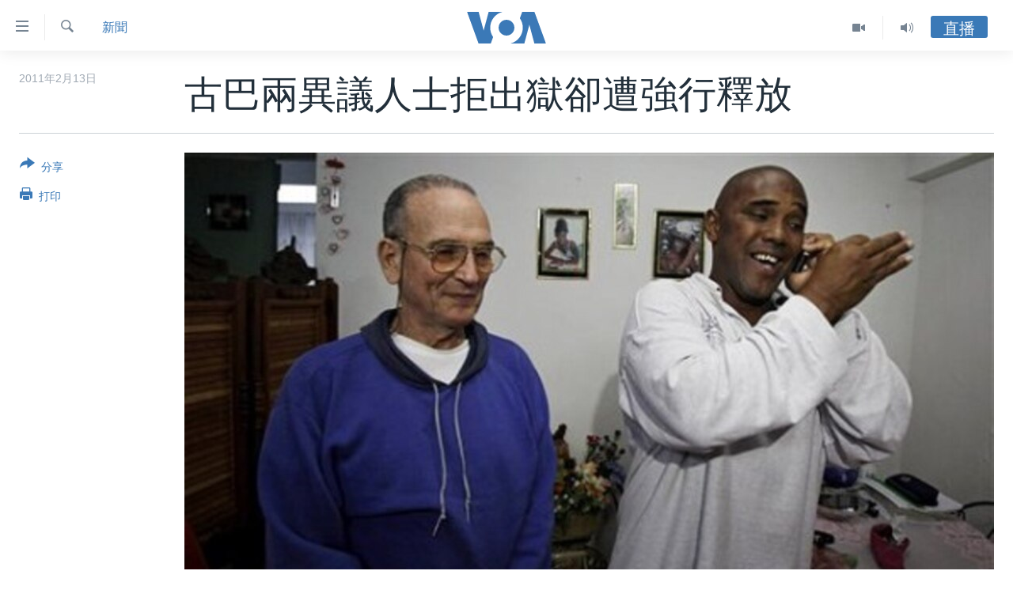

--- FILE ---
content_type: text/html; charset=utf-8
request_url: https://www.voacantonese.com/a/cuba-dissidents-116106599/927602.html
body_size: 11848
content:

<!DOCTYPE html>
<html lang="yue" dir="ltr" class="no-js">
<head>
<link href="/Content/responsive/VOA/zh-yue-CN/VOA-zh-yue-CN.css?&amp;av=0.0.0.0&amp;cb=306" rel="stylesheet"/>
<script src="https://tags.voacantonese.com/voa-pangea/prod/utag.sync.js"></script> <script type='text/javascript' src='https://www.youtube.com/iframe_api' async></script>
<script type="text/javascript">
//a general 'js' detection, must be on top level in <head>, due to CSS performance
document.documentElement.className = "js";
var cacheBuster = "306";
var appBaseUrl = "/";
var imgEnhancerBreakpoints = [0, 144, 256, 408, 650, 1023, 1597];
var isLoggingEnabled = false;
var isPreviewPage = false;
var isLivePreviewPage = false;
if (!isPreviewPage) {
window.RFE = window.RFE || {};
window.RFE.cacheEnabledByParam = window.location.href.indexOf('nocache=1') === -1;
const url = new URL(window.location.href);
const params = new URLSearchParams(url.search);
// Remove the 'nocache' parameter
params.delete('nocache');
// Update the URL without the 'nocache' parameter
url.search = params.toString();
window.history.replaceState(null, '', url.toString());
} else {
window.addEventListener('load', function() {
const links = window.document.links;
for (let i = 0; i < links.length; i++) {
links[i].href = '#';
links[i].target = '_self';
}
})
}
var pwaEnabled = false;
var swCacheDisabled;
</script>
<meta charset="utf-8" />
<title>古巴兩異議人士拒出獄卻遭強行釋放</title>
<meta name="description" content="古巴釋放了兩位著名政治犯。他們兩人希望在其他反對派領袖獲得自由前堅持入獄﹐但當局強迫要求他們出獄。這兩名政治犯是馬斯達和莫亞。他們說﹐監獄官員星期六對他們說﹐他們不能留在監獄。馬斯達首先被釋放。莫亞在同天較晚時候獲釋。" />
<meta name="keywords" content="新聞, 國際, 華盛頓" />
<meta name="viewport" content="width=device-width, initial-scale=1.0" />
<meta http-equiv="X-UA-Compatible" content="IE=edge" />
<meta name="robots" content="max-image-preview:large"><meta property="fb:pages" content="132055300205347" />
<meta name="msvalidate.01" content="3286EE554B6F672A6F2E608C02343C0E" />
<link href="https://www.voacantonese.com/a/cuba-dissidents-116106599/927602.html" rel="canonical" />
<meta name="apple-mobile-web-app-title" content="美國之音" />
<meta name="apple-mobile-web-app-status-bar-style" content="black" />
<meta name="apple-itunes-app" content="app-id=632618796, app-argument=//927602.ltr" />
<meta content="古巴兩異議人士拒出獄卻遭強行釋放" property="og:title" />
<meta content="古巴釋放了兩位著名政治犯。他們兩人希望在其他反對派領袖獲得自由前堅持入獄﹐但當局強迫要求他們出獄。這兩名政治犯是馬斯達和莫亞。他們說﹐監獄官員星期六對他們說﹐他們不能留在監獄。馬斯達首先被釋放。莫亞在同天較晚時候獲釋。" property="og:description" />
<meta content="article" property="og:type" />
<meta content="https://www.voacantonese.com/a/cuba-dissidents-116106599/927602.html" property="og:url" />
<meta content="美國之音" property="og:site_name" />
<meta content="https://www.facebook.com/VOACantonese" property="article:publisher" />
<meta content="https://gdb.voanews.com/c97d9e4f-2aaa-49e3-bab8-67ec71fb50f8_w1200_h630.jpg" property="og:image" />
<meta content="1200" property="og:image:width" />
<meta content="630" property="og:image:height" />
<meta content="274328779352608" property="fb:app_id" />
<meta content="summary_large_image" name="twitter:card" />
<meta content="@voacantonese" name="twitter:site" />
<meta content="https://gdb.voanews.com/c97d9e4f-2aaa-49e3-bab8-67ec71fb50f8_w1200_h630.jpg" name="twitter:image" />
<meta content="古巴兩異議人士拒出獄卻遭強行釋放" name="twitter:title" />
<meta content="古巴釋放了兩位著名政治犯。他們兩人希望在其他反對派領袖獲得自由前堅持入獄﹐但當局強迫要求他們出獄。這兩名政治犯是馬斯達和莫亞。他們說﹐監獄官員星期六對他們說﹐他們不能留在監獄。馬斯達首先被釋放。莫亞在同天較晚時候獲釋。" name="twitter:description" />
<link rel="amphtml" href="https://www.voacantonese.com/amp/cuba-dissidents-116106599/927602.html" />
<script type="application/ld+json">{"articleSection":"新聞","isAccessibleForFree":true,"headline":"古巴兩異議人士拒出獄卻遭強行釋放","inLanguage":"zh-yue-CN","keywords":"新聞, 國際, 華盛頓","author":{"@type":"Person","name":"VOA"},"datePublished":"2011-02-13 00:00:00Z","dateModified":"2011-02-13 00:00:00Z","publisher":{"logo":{"width":512,"height":220,"@type":"ImageObject","url":"https://www.voacantonese.com/Content/responsive/VOA/zh-yue-CN/img/logo.png"},"@type":"NewsMediaOrganization","url":"https://www.voacantonese.com","sameAs":["https://www.facebook.com/VOACantonese","https://www.twitter.com/voacantonese","https://www.youtube.com/voacantonese","https://www.instagram.com/voacantonese/"],"name":"美國之音","alternateName":""},"@context":"https://schema.org","@type":"NewsArticle","mainEntityOfPage":"https://www.voacantonese.com/a/cuba-dissidents-116106599/927602.html","url":"https://www.voacantonese.com/a/cuba-dissidents-116106599/927602.html","description":"古巴釋放了兩位著名政治犯。他們兩人希望在其他反對派領袖獲得自由前堅持入獄﹐但當局強迫要求他們出獄。這兩名政治犯是馬斯達和莫亞。他們說﹐監獄官員星期六對他們說﹐他們不能留在監獄。馬斯達首先被釋放。莫亞在同天較晚時候獲釋。","image":{"width":1080,"height":608,"@type":"ImageObject","url":"https://gdb.voanews.com/c97d9e4f-2aaa-49e3-bab8-67ec71fb50f8_w1080_h608.jpg"},"name":"古巴兩異議人士拒出獄卻遭強行釋放"}</script>
<script src="/Scripts/responsive/infographics.b?v=dVbZ-Cza7s4UoO3BqYSZdbxQZVF4BOLP5EfYDs4kqEo1&amp;av=0.0.0.0&amp;cb=306"></script>
<script src="/Scripts/responsive/loader.b?v=Q26XNwrL6vJYKjqFQRDnx01Lk2pi1mRsuLEaVKMsvpA1&amp;av=0.0.0.0&amp;cb=306"></script>
<link rel="icon" type="image/svg+xml" href="/Content/responsive/VOA/img/webApp/favicon.svg" />
<link rel="alternate icon" href="/Content/responsive/VOA/img/webApp/favicon.ico" />
<link rel="apple-touch-icon" sizes="152x152" href="/Content/responsive/VOA/img/webApp/ico-152x152.png" />
<link rel="apple-touch-icon" sizes="144x144" href="/Content/responsive/VOA/img/webApp/ico-144x144.png" />
<link rel="apple-touch-icon" sizes="114x114" href="/Content/responsive/VOA/img/webApp/ico-114x114.png" />
<link rel="apple-touch-icon" sizes="72x72" href="/Content/responsive/VOA/img/webApp/ico-72x72.png" />
<link rel="apple-touch-icon-precomposed" href="/Content/responsive/VOA/img/webApp/ico-57x57.png" />
<link rel="icon" sizes="192x192" href="/Content/responsive/VOA/img/webApp/ico-192x192.png" />
<link rel="icon" sizes="128x128" href="/Content/responsive/VOA/img/webApp/ico-128x128.png" />
<meta name="msapplication-TileColor" content="#ffffff" />
<meta name="msapplication-TileImage" content="/Content/responsive/VOA/img/webApp/ico-144x144.png" />
<link rel="alternate" type="application/rss+xml" title="VOA - Top Stories [RSS]" href="/api/" />
<link rel="sitemap" type="application/rss+xml" href="/sitemap.xml" />
</head>
<body class=" nav-no-loaded cc_theme pg-article print-lay-article js-category-to-nav nojs-images ">
<script type="text/javascript" >
var analyticsData = {url:"https://www.voacantonese.com/a/cuba-dissidents-116106599/927602.html",property_id:"456",article_uid:"927602",page_title:"古巴兩異議人士拒出獄卻遭強行釋放",page_type:"article",content_type:"article",subcontent_type:"article",last_modified:"2011-02-13 00:00:00Z",pub_datetime:"2011-02-13 00:00:00Z",pub_year:"2011",pub_month:"02",pub_day:"13",pub_hour:"00",pub_weekday:"Sunday",section:"新聞",english_section:"news",byline:"",categories:"news,international",tags:"華盛頓",domain:"www.voacantonese.com",language:"Cantonese",language_service:"VOA Cantonese",platform:"web",copied:"no",copied_article:"",copied_title:"",runs_js:"Yes",cms_release:"8.44.0.0.306",enviro_type:"prod",slug:"cuba-dissidents-116106599",entity:"VOA",short_language_service:"CAN",platform_short:"W",page_name:"古巴兩異議人士拒出獄卻遭強行釋放"};
</script>
<noscript><iframe src="https://www.googletagmanager.com/ns.html?id=GTM-N8MP7P" height="0" width="0" style="display:none;visibility:hidden"></iframe></noscript><script type="text/javascript" data-cookiecategory="analytics">
var gtmEventObject = Object.assign({}, analyticsData, {event: 'page_meta_ready'});window.dataLayer = window.dataLayer || [];window.dataLayer.push(gtmEventObject);
if (top.location === self.location) { //if not inside of an IFrame
var renderGtm = "true";
if (renderGtm === "true") {
(function(w,d,s,l,i){w[l]=w[l]||[];w[l].push({'gtm.start':new Date().getTime(),event:'gtm.js'});var f=d.getElementsByTagName(s)[0],j=d.createElement(s),dl=l!='dataLayer'?'&l='+l:'';j.async=true;j.src='//www.googletagmanager.com/gtm.js?id='+i+dl;f.parentNode.insertBefore(j,f);})(window,document,'script','dataLayer','GTM-N8MP7P');
}
}
</script>
<!--Analytics tag js version start-->
<script type="text/javascript" data-cookiecategory="analytics">
var utag_data = Object.assign({}, analyticsData, {});
if(typeof(TealiumTagFrom)==='function' && typeof(TealiumTagSearchKeyword)==='function') {
var utag_from=TealiumTagFrom();var utag_searchKeyword=TealiumTagSearchKeyword();
if(utag_searchKeyword!=null && utag_searchKeyword!=='' && utag_data["search_keyword"]==null) utag_data["search_keyword"]=utag_searchKeyword;if(utag_from!=null && utag_from!=='') utag_data["from"]=TealiumTagFrom();}
if(window.top!== window.self&&utag_data.page_type==="snippet"){utag_data.page_type = 'iframe';}
try{if(window.top!==window.self&&window.self.location.hostname===window.top.location.hostname){utag_data.platform = 'self-embed';utag_data.platform_short = 'se';}}catch(e){if(window.top!==window.self&&window.self.location.search.includes("platformType=self-embed")){utag_data.platform = 'cross-promo';utag_data.platform_short = 'cp';}}
(function(a,b,c,d){ a="https://tags.voacantonese.com/voa-pangea/prod/utag.js"; b=document;c="script";d=b.createElement(c);d.src=a;d.type="text/java"+c;d.async=true; a=b.getElementsByTagName(c)[0];a.parentNode.insertBefore(d,a); })();
</script>
<!--Analytics tag js version end-->
<!-- Analytics tag management NoScript -->
<noscript>
<img style="position: absolute; border: none;" src="https://ssc.voacantonese.com/b/ss/bbgprod,bbgentityvoa/1/G.4--NS/840104799?pageName=voa%3acan%3aw%3aarticle%3a%e5%8f%a4%e5%b7%b4%e5%85%a9%e7%95%b0%e8%ad%b0%e4%ba%ba%e5%a3%ab%e6%8b%92%e5%87%ba%e7%8d%84%e5%8d%bb%e9%81%ad%e5%bc%b7%e8%a1%8c%e9%87%8b%e6%94%be&amp;c6=%e5%8f%a4%e5%b7%b4%e5%85%a9%e7%95%b0%e8%ad%b0%e4%ba%ba%e5%a3%ab%e6%8b%92%e5%87%ba%e7%8d%84%e5%8d%bb%e9%81%ad%e5%bc%b7%e8%a1%8c%e9%87%8b%e6%94%be&amp;v36=8.44.0.0.306&amp;v6=D=c6&amp;g=https%3a%2f%2fwww.voacantonese.com%2fa%2fcuba-dissidents-116106599%2f927602.html&amp;c1=D=g&amp;v1=D=g&amp;events=event1,event52&amp;c16=voa%20cantonese&amp;v16=D=c16&amp;c5=news&amp;v5=D=c5&amp;ch=%e6%96%b0%e8%81%9e&amp;c15=cantonese&amp;v15=D=c15&amp;c4=article&amp;v4=D=c4&amp;c14=927602&amp;v14=D=c14&amp;v20=no&amp;c17=web&amp;v17=D=c17&amp;mcorgid=518abc7455e462b97f000101%40adobeorg&amp;server=www.voacantonese.com&amp;pageType=D=c4&amp;ns=bbg&amp;v29=D=server&amp;v25=voa&amp;v30=456&amp;v105=D=User-Agent " alt="analytics" width="1" height="1" /></noscript>
<!-- End of Analytics tag management NoScript -->
<!--*** Accessibility links - For ScreenReaders only ***-->
<section>
<div class="sr-only">
<h2>無障礙鏈接</h2>
<ul>
<li><a href="#content" data-disable-smooth-scroll="1">跳轉到內容</a></li>
<li><a href="#navigation" data-disable-smooth-scroll="1">跳轉到導航</a></li>
<li><a href="#txtHeaderSearch" data-disable-smooth-scroll="1">跳轉到檢索</a></li>
</ul>
</div>
</section>
<div dir="ltr">
<div id="page">
<aside>
<div class="c-lightbox overlay-modal">
<div class="c-lightbox__intro">
<h2 class="c-lightbox__intro-title"></h2>
<button class="btn btn--rounded c-lightbox__btn c-lightbox__intro-next" title="前進">
<span class="ico ico--rounded ico-chevron-forward"></span>
<span class="sr-only">前進</span>
</button>
</div>
<div class="c-lightbox__nav">
<button class="btn btn--rounded c-lightbox__btn c-lightbox__btn--close" title="關閉">
<span class="ico ico--rounded ico-close"></span>
<span class="sr-only">關閉</span>
</button>
<button class="btn btn--rounded c-lightbox__btn c-lightbox__btn--prev" title="後退">
<span class="ico ico--rounded ico-chevron-backward"></span>
<span class="sr-only">後退</span>
</button>
<button class="btn btn--rounded c-lightbox__btn c-lightbox__btn--next" title="前進">
<span class="ico ico--rounded ico-chevron-forward"></span>
<span class="sr-only">前進</span>
</button>
</div>
<div class="c-lightbox__content-wrap">
<figure class="c-lightbox__content">
<span class="c-spinner c-spinner--lightbox">
<img src="/Content/responsive/img/player-spinner.png"
alt="please wait"
title="please wait" />
</span>
<div class="c-lightbox__img">
<div class="thumb">
<img src="" alt="" />
</div>
</div>
<figcaption>
<div class="c-lightbox__info c-lightbox__info--foot">
<span class="c-lightbox__counter"></span>
<span class="caption c-lightbox__caption"></span>
</div>
</figcaption>
</figure>
</div>
<div class="hidden">
<div class="content-advisory__box content-advisory__box--lightbox">
<span class="content-advisory__box-text">This image contains sensitive content which some people may find offensive or disturbing.</span>
<button class="btn btn--transparent content-advisory__box-btn m-t-md" value="text" type="button">
<span class="btn__text">
Click to reveal
</span>
</button>
</div>
</div>
</div>
<div class="print-dialogue">
<div class="container">
<h3 class="print-dialogue__title section-head">Print Options:</h3>
<div class="print-dialogue__opts">
<ul class="print-dialogue__opt-group">
<li class="form__group form__group--checkbox">
<input class="form__check " id="checkboxImages" name="checkboxImages" type="checkbox" checked="checked" />
<label for="checkboxImages" class="form__label m-t-md">Images</label>
</li>
<li class="form__group form__group--checkbox">
<input class="form__check " id="checkboxMultimedia" name="checkboxMultimedia" type="checkbox" checked="checked" />
<label for="checkboxMultimedia" class="form__label m-t-md">Multimedia</label>
</li>
</ul>
<ul class="print-dialogue__opt-group">
<li class="form__group form__group--checkbox">
<input class="form__check " id="checkboxEmbedded" name="checkboxEmbedded" type="checkbox" checked="checked" />
<label for="checkboxEmbedded" class="form__label m-t-md">Embedded Content</label>
</li>
<li class="hidden">
<input class="form__check " id="checkboxComments" name="checkboxComments" type="checkbox" />
<label for="checkboxComments" class="form__label m-t-md">Comments</label>
</li>
</ul>
</div>
<div class="print-dialogue__buttons">
<button class="btn btn--secondary close-button" type="button" title="取消">
<span class="btn__text ">取消</span>
</button>
<button class="btn btn-cust-print m-l-sm" type="button" title="打印">
<span class="btn__text ">打印</span>
</button>
</div>
</div>
</div>
<div class="ctc-message pos-fix">
<div class="ctc-message__inner">Link has been copied to clipboard</div>
</div>
</aside>
<div class="hdr-20 hdr-20--big">
<div class="hdr-20__inner">
<div class="hdr-20__max pos-rel">
<div class="hdr-20__side hdr-20__side--primary d-flex">
<label data-for="main-menu-ctrl" data-switcher-trigger="true" data-switch-target="main-menu-ctrl" class="burger hdr-trigger pos-rel trans-trigger" data-trans-evt="click" data-trans-id="menu">
<span class="ico ico-close hdr-trigger__ico hdr-trigger__ico--close burger__ico burger__ico--close"></span>
<span class="ico ico-menu hdr-trigger__ico hdr-trigger__ico--open burger__ico burger__ico--open"></span>
</label>
<div class="menu-pnl pos-fix trans-target" data-switch-target="main-menu-ctrl" data-trans-id="menu">
<div class="menu-pnl__inner">
<nav class="main-nav menu-pnl__item menu-pnl__item--first">
<ul class="main-nav__list accordeon" data-analytics-tales="false" data-promo-name="link" data-location-name="nav,secnav">
<li class="main-nav__item">
<a class="main-nav__item-name main-nav__item-name--link" href="/p/9257.html" title="主頁" data-item-name="homepage" >主頁</a>
</li>
<li class="main-nav__item">
<a class="main-nav__item-name main-nav__item-name--link" href="/us-elections-2024" title="美國大選2024" data-item-name="US Elections 2024" >美國大選2024</a>
</li>
<li class="main-nav__item">
<a class="main-nav__item-name main-nav__item-name--link" href="/p/7741.html" title="港澳" data-item-name="HongKongMacau" >港澳</a>
</li>
<li class="main-nav__item">
<a class="main-nav__item-name main-nav__item-name--link" href="/p/7952.html" title="台灣" data-item-name="Taiwan-news" >台灣</a>
</li>
<li class="main-nav__item">
<a class="main-nav__item-name main-nav__item-name--link" href="/p/7740.html" title="美中關係" data-item-name="US-China-Relations" >美中關係</a>
</li>
<li class="main-nav__item">
<a class="main-nav__item-name main-nav__item-name--link" href="/p/7953.html" title="海外港人" data-item-name="expatriate-hongkonger" >海外港人</a>
</li>
<li class="main-nav__item">
<a class="main-nav__item-name main-nav__item-name--link" href="/PressFreedom" title="新聞自由" data-item-name="Press-Freedom" >新聞自由</a>
</li>
<li class="main-nav__item">
<a class="main-nav__item-name main-nav__item-name--link" href="/Factcheck" title="揭謊頻道" data-item-name="fact-check" >揭謊頻道</a>
</li>
<li class="main-nav__item">
<a class="main-nav__item-name main-nav__item-name--link" href="/p/7951.html" title="美國" data-item-name="us-news" >美國</a>
</li>
<li class="main-nav__item">
<a class="main-nav__item-name main-nav__item-name--link" href="/China" title="中國" data-item-name="China-news" >中國</a>
</li>
<li class="main-nav__item">
<a class="main-nav__item-name main-nav__item-name--link" href="/z/2158" title="國際" data-item-name="international" >國際</a>
</li>
<li class="main-nav__item">
<a class="main-nav__item-name main-nav__item-name--link" href="/z/2161" title="經貿" data-item-name="economy-trade" >經貿</a>
</li>
<li class="main-nav__item accordeon__item" data-switch-target="menu-item-895">
<label class="main-nav__item-name main-nav__item-name--label accordeon__control-label" data-switcher-trigger="true" data-for="menu-item-895">
視頻
<span class="ico ico-chevron-down main-nav__chev"></span>
</label>
<div class="main-nav__sub-list">
<a class="main-nav__item-name main-nav__item-name--link main-nav__item-name--sub" href="/z/2071" title="每日視頻新聞" data-item-name="daily-video-news" >每日視頻新聞</a>
<a class="main-nav__item-name main-nav__item-name--link main-nav__item-name--sub" href="/z/2073" title="VOA 60秒 (國際)" data-item-name="voa60-world" >VOA 60秒 (國際)</a>
<a class="main-nav__item-name main-nav__item-name--link main-nav__item-name--sub" href="/z/2069" title="美國專訊" data-item-name="american-report" >美國專訊</a>
<a class="main-nav__item-name main-nav__item-name--link main-nav__item-name--sub" href="/z/2068" title="視頻存檔" data-item-name="video" >視頻存檔</a>
<a class="main-nav__item-name main-nav__item-name--link main-nav__item-name--sub" href="http://youtube.com/voacantonese" title="YouTube頻道" >YouTube頻道</a>
</div>
</li>
<li class="main-nav__item accordeon__item" data-switch-target="menu-item-894">
<label class="main-nav__item-name main-nav__item-name--label accordeon__control-label" data-switcher-trigger="true" data-for="menu-item-894">
音頻
<span class="ico ico-chevron-down main-nav__chev"></span>
</label>
<div class="main-nav__sub-list">
<a class="main-nav__item-name main-nav__item-name--link main-nav__item-name--sub" href="/z/4065" title="時事經緯" data-item-name="Window-On-The-World" >時事經緯</a>
<a class="main-nav__item-name main-nav__item-name--link main-nav__item-name--sub" href="/z/3587" title="新聞音頻" data-item-name="news-stories" >新聞音頻</a>
<a class="main-nav__item-name main-nav__item-name--link main-nav__item-name--sub" href="/z/7716" title="海外港人" data-item-name="overseas-hongkongers" >海外港人</a>
<a class="main-nav__item-name main-nav__item-name--link main-nav__item-name--sub" href="/z/7847" title="港人港心" data-item-name="Hongkongers" >港人港心</a>
<a class="main-nav__item-name main-nav__item-name--link main-nav__item-name--sub" href="/z/7715" title="美國透視" data-item-name="news-of-america" >美國透視</a>
<a class="main-nav__item-name main-nav__item-name--link main-nav__item-name--sub" href="/z/7149" title="建國史話" data-item-name="Making-of-a-Nation" >建國史話</a>
<a class="main-nav__item-name main-nav__item-name--link main-nav__item-name--sub" href="/a/cantonese-radio-schedules-2017-03-26-2017-10-28/3789670.html" title="廣播節目表" target="_blank" rel="noopener">廣播節目表</a>
</div>
</li>
</ul>
</nav>
<div class="menu-pnl__item">
<a href="https://www.voachinese.com/" class="menu-pnl__item-link" alt="國語">國語</a>
</div>
<div class="menu-pnl__item menu-pnl__item--social">
<h5 class="menu-pnl__sub-head">關注我們</h5>
<a href="https://www.facebook.com/VOACantonese" title="美國之音粵語臉書" data-analytics-text="follow_on_facebook" class="btn btn--rounded btn--social-inverted menu-pnl__btn js-social-btn btn-facebook" target="_blank" rel="noopener">
<span class="ico ico-facebook-alt ico--rounded"></span>
</a>
<a href="https://www.twitter.com/voacantonese" title="美國之音粵語推特@voacantonese" data-analytics-text="follow_on_twitter" class="btn btn--rounded btn--social-inverted menu-pnl__btn js-social-btn btn-twitter" target="_blank" rel="noopener">
<span class="ico ico-twitter ico--rounded"></span>
</a>
<a href="https://www.youtube.com/voacantonese" title="美國之音粵語YouTube頻道" data-analytics-text="follow_on_youtube" class="btn btn--rounded btn--social-inverted menu-pnl__btn js-social-btn btn-youtube" target="_blank" rel="noopener">
<span class="ico ico-youtube ico--rounded"></span>
</a>
<a href="https://www.instagram.com/voacantonese/" title="在Instagram上關注我們" data-analytics-text="follow_on_instagram" class="btn btn--rounded btn--social-inverted menu-pnl__btn js-social-btn btn-instagram" target="_blank" rel="noopener">
<span class="ico ico-instagram ico--rounded"></span>
</a>
</div>
<div class="menu-pnl__item">
<a href="/navigation/allsites" class="menu-pnl__item-link">
<span class="ico ico-languages "></span>
其他語言網站
</a>
</div>
</div>
</div>
<label data-for="top-search-ctrl" data-switcher-trigger="true" data-switch-target="top-search-ctrl" class="top-srch-trigger hdr-trigger">
<span class="ico ico-close hdr-trigger__ico hdr-trigger__ico--close top-srch-trigger__ico top-srch-trigger__ico--close"></span>
<span class="ico ico-search hdr-trigger__ico hdr-trigger__ico--open top-srch-trigger__ico top-srch-trigger__ico--open"></span>
</label>
<div class="srch-top srch-top--in-header" data-switch-target="top-search-ctrl">
<div class="container">
<form action="/s" class="srch-top__form srch-top__form--in-header" id="form-topSearchHeader" method="get" role="search"><label for="txtHeaderSearch" class="sr-only">檢索</label>
<input type="text" id="txtHeaderSearch" name="k" placeholder="檢索" accesskey="s" value="" class="srch-top__input analyticstag-event" onkeydown="if (event.keyCode === 13) { FireAnalyticsTagEventOnSearch('search', $dom.get('#txtHeaderSearch')[0].value) }" />
<button title="檢索" type="submit" class="btn btn--top-srch analyticstag-event" onclick="FireAnalyticsTagEventOnSearch('search', $dom.get('#txtHeaderSearch')[0].value) ">
<span class="ico ico-search"></span>
</button></form>
</div>
</div>
<a href="/" class="main-logo-link">
<img src="/Content/responsive/VOA/zh-yue-CN/img/logo-compact.svg" class="main-logo main-logo--comp" alt="site logo">
<img src="/Content/responsive/VOA/zh-yue-CN/img/logo.svg" class="main-logo main-logo--big" alt="site logo">
</a>
</div>
<div class="hdr-20__side hdr-20__side--secondary d-flex">
<a href="/z/4065" title="Audio" class="hdr-20__secondary-item" data-item-name="audio">
<span class="ico ico-audio hdr-20__secondary-icon"></span>
</a>
<a href="/z/2068" title="Video" class="hdr-20__secondary-item" data-item-name="video">
<span class="ico ico-video hdr-20__secondary-icon"></span>
</a>
<a href="/s" title="檢索" class="hdr-20__secondary-item hdr-20__secondary-item--search" data-item-name="search">
<span class="ico ico-search hdr-20__secondary-icon hdr-20__secondary-icon--search"></span>
</a>
<div class="hdr-20__secondary-item live-b-drop">
<div class="live-b-drop__off">
<a href="/live" class="live-b-drop__link" title="直播" data-item-name="live">
<span class="badge badge--live-btn badge--live-btn-off">
直播
</span>
</a>
</div>
<div class="live-b-drop__on hidden">
<label data-for="live-ctrl" data-switcher-trigger="true" data-switch-target="live-ctrl" class="live-b-drop__label pos-rel">
<span class="badge badge--live badge--live-btn">
直播
</span>
<span class="ico ico-close live-b-drop__label-ico live-b-drop__label-ico--close"></span>
</label>
<div class="live-b-drop__panel" id="targetLivePanelDiv" data-switch-target="live-ctrl"></div>
</div>
</div>
<div class="srch-bottom">
<form action="/s" class="srch-bottom__form d-flex" id="form-bottomSearch" method="get" role="search"><label for="txtSearch" class="sr-only">檢索</label>
<input type="search" id="txtSearch" name="k" placeholder="檢索" accesskey="s" value="" class="srch-bottom__input analyticstag-event" onkeydown="if (event.keyCode === 13) { FireAnalyticsTagEventOnSearch('search', $dom.get('#txtSearch')[0].value) }" />
<button title="檢索" type="submit" class="btn btn--bottom-srch analyticstag-event" onclick="FireAnalyticsTagEventOnSearch('search', $dom.get('#txtSearch')[0].value) ">
<span class="ico ico-search"></span>
</button></form>
</div>
</div>
<img src="/Content/responsive/VOA/zh-yue-CN/img/logo-print.gif" class="logo-print" alt="site logo">
<img src="/Content/responsive/VOA/zh-yue-CN/img/logo-print_color.png" class="logo-print logo-print--color" alt="site logo">
</div>
</div>
</div>
<script>
if (document.body.className.indexOf('pg-home') > -1) {
var nav2In = document.querySelector('.hdr-20__inner');
var nav2Sec = document.querySelector('.hdr-20__side--secondary');
var secStyle = window.getComputedStyle(nav2Sec);
if (nav2In && window.pageYOffset < 150 && secStyle['position'] !== 'fixed') {
nav2In.classList.add('hdr-20__inner--big')
}
}
</script>
<div class="c-hlights c-hlights--breaking c-hlights--no-item" data-hlight-display="mobile,desktop">
<div class="c-hlights__wrap container p-0">
<div class="c-hlights__nav">
<a role="button" href="#" title="後退">
<span class="ico ico-chevron-backward m-0"></span>
<span class="sr-only">後退</span>
</a>
<a role="button" href="#" title="前進">
<span class="ico ico-chevron-forward m-0"></span>
<span class="sr-only">前進</span>
</a>
</div>
<span class="c-hlights__label">
<span class="">突發新聞</span>
<span class="switcher-trigger">
<label data-for="more-less-1" data-switcher-trigger="true" class="switcher-trigger__label switcher-trigger__label--more p-b-0" title="更多內容 &#187;">
<span class="ico ico-chevron-down"></span>
</label>
<label data-for="more-less-1" data-switcher-trigger="true" class="switcher-trigger__label switcher-trigger__label--less p-b-0" title="Show less">
<span class="ico ico-chevron-up"></span>
</label>
</span>
</span>
<ul class="c-hlights__items switcher-target" data-switch-target="more-less-1">
</ul>
</div>
</div> <div id="content">
<main class="container">
<div class="hdr-container">
<div class="row">
<div class="col-category col-xs-12 col-md-2 pull-left"> <div class="category js-category">
<a class="" href="/z/2154">新聞</a> </div>
</div><div class="col-title col-xs-12 col-md-10 pull-right"> <h1 class="title pg-title">
古巴兩異議人士拒出獄卻遭強行釋放
</h1>
</div><div class="col-publishing-details col-xs-12 col-sm-12 col-md-2 pull-left"> <div class="publishing-details ">
<div class="published">
<span class="date" >
<time pubdate="pubdate" datetime="2011-02-13T08:00:00+08:00">
2011年2月13日
</time>
</span>
</div>
</div>
</div><div class="col-lg-12 separator"> <div class="separator">
<hr class="title-line" />
</div>
</div><div class="col-multimedia col-xs-12 col-md-10 pull-right"> <div class="cover-media">
<figure class="media-image js-media-expand">
<div class="img-wrap">
<div class="thumb thumb16_9">
<img src="https://gdb.voanews.com/cc4aa321-20fe-4271-94ed-708f5f686df0_w250_r1_s.jpg" alt="On a road leading to the U.S. embassy in Sanaa, protesters shout slogans against the anti-Islam film made in the U.S. mocking the Prophet Muhammad, September 21, 2012." />
</div>
</div>
<figcaption>
<span class="caption">On a road leading to the U.S. embassy in Sanaa, protesters shout slogans against the anti-Islam film made in the U.S. mocking the Prophet Muhammad, September 21, 2012.</span>
</figcaption>
</figure>
</div>
</div><div class="col-xs-12 col-md-2 pull-left article-share pos-rel"> <div class="share--box">
<div class="sticky-share-container" style="display:none">
<div class="container">
<a href="https://www.voacantonese.com" id="logo-sticky-share">&nbsp;</a>
<div class="pg-title pg-title--sticky-share">
古巴兩異議人士拒出獄卻遭強行釋放
</div>
<div class="sticked-nav-actions">
<!--This part is for sticky navigation display-->
<p class="buttons link-content-sharing p-0 ">
<button class="btn btn--link btn-content-sharing p-t-0 " id="btnContentSharing" value="text" role="Button" type="" title="切換共享選項">
<span class="ico ico-share ico--l"></span>
<span class="btn__text ">
分享
</span>
</button>
</p>
<aside class="content-sharing js-content-sharing js-content-sharing--apply-sticky content-sharing--sticky"
role="complementary"
data-share-url="https://www.voacantonese.com/a/cuba-dissidents-116106599/927602.html" data-share-title="古巴兩異議人士拒出獄卻遭強行釋放" data-share-text="">
<div class="content-sharing__popover">
<h6 class="content-sharing__title">分享</h6>
<button href="#close" id="btnCloseSharing" class="btn btn--text-like content-sharing__close-btn">
<span class="ico ico-close ico--l"></span>
</button>
<ul class="content-sharing__list">
<li class="content-sharing__item">
<div class="ctc ">
<input type="text" class="ctc__input" readonly="readonly">
<a href="" js-href="https://www.voacantonese.com/a/cuba-dissidents-116106599/927602.html" class="content-sharing__link ctc__button">
<span class="ico ico-copy-link ico--rounded ico--s"></span>
<span class="content-sharing__link-text">Copy link</span>
</a>
</div>
</li>
<li class="content-sharing__item">
<a href="https://facebook.com/sharer.php?u=https%3a%2f%2fwww.voacantonese.com%2fa%2fcuba-dissidents-116106599%2f927602.html"
data-analytics-text="share_on_facebook"
title="Facebook" target="_blank"
class="content-sharing__link js-social-btn">
<span class="ico ico-facebook ico--rounded ico--s"></span>
<span class="content-sharing__link-text">Facebook</span>
</a>
</li>
<li class="content-sharing__item">
<a href="https://twitter.com/share?url=https%3a%2f%2fwww.voacantonese.com%2fa%2fcuba-dissidents-116106599%2f927602.html&amp;text=%e5%8f%a4%e5%b7%b4%e5%85%a9%e7%95%b0%e8%ad%b0%e4%ba%ba%e5%a3%ab%e6%8b%92%e5%87%ba%e7%8d%84%e5%8d%bb%e9%81%ad%e5%bc%b7%e8%a1%8c%e9%87%8b%e6%94%be"
data-analytics-text="share_on_twitter"
title="Twitter" target="_blank"
class="content-sharing__link js-social-btn">
<span class="ico ico-twitter ico--rounded ico--s"></span>
<span class="content-sharing__link-text">Twitter</span>
</a>
</li>
<li class="content-sharing__item visible-md-inline-block visible-lg-inline-block">
<a href="https://web.whatsapp.com/send?text=https%3a%2f%2fwww.voacantonese.com%2fa%2fcuba-dissidents-116106599%2f927602.html"
data-analytics-text="share_on_whatsapp_desktop"
title="WhatsApp" target="_blank"
class="content-sharing__link js-social-btn">
<span class="ico ico-whatsapp ico--rounded ico--s"></span>
<span class="content-sharing__link-text">WhatsApp</span>
</a>
</li>
<li class="content-sharing__item visible-xs-inline-block visible-sm-inline-block">
<a href="https://line.me/R/msg/text/?https%3a%2f%2fwww.voacantonese.com%2fa%2fcuba-dissidents-116106599%2f927602.html"
data-analytics-text="share_on_line"
title="Line" target="_blank"
class="content-sharing__link js-social-btn">
<span class="ico ico-line ico--rounded ico--s"></span>
<span class="content-sharing__link-text">Line</span>
</a>
</li>
<li class="content-sharing__item visible-md-inline-block visible-lg-inline-block">
<a href="https://timeline.line.me/social-plugin/share?url=https%3a%2f%2fwww.voacantonese.com%2fa%2fcuba-dissidents-116106599%2f927602.html"
data-analytics-text="share_on_line_desktop"
title="Line" target="_blank"
class="content-sharing__link js-social-btn">
<span class="ico ico-line ico--rounded ico--s"></span>
<span class="content-sharing__link-text">Line</span>
</a>
</li>
<li class="content-sharing__item visible-xs-inline-block visible-sm-inline-block">
<a href="whatsapp://send?text=https%3a%2f%2fwww.voacantonese.com%2fa%2fcuba-dissidents-116106599%2f927602.html"
data-analytics-text="share_on_whatsapp"
title="WhatsApp" target="_blank"
class="content-sharing__link js-social-btn">
<span class="ico ico-whatsapp ico--rounded ico--s"></span>
<span class="content-sharing__link-text">WhatsApp</span>
</a>
</li>
<li class="content-sharing__item">
<a href="mailto:?body=https%3a%2f%2fwww.voacantonese.com%2fa%2fcuba-dissidents-116106599%2f927602.html&amp;subject=古巴兩異議人士拒出獄卻遭強行釋放"
title="Email"
class="content-sharing__link ">
<span class="ico ico-email ico--rounded ico--s"></span>
<span class="content-sharing__link-text">Email</span>
</a>
</li>
</ul>
</div>
</aside>
</div>
</div>
</div>
<div class="links">
<p class="buttons link-content-sharing p-0 ">
<button class="btn btn--link btn-content-sharing p-t-0 " id="btnContentSharing" value="text" role="Button" type="" title="切換共享選項">
<span class="ico ico-share ico--l"></span>
<span class="btn__text ">
分享
</span>
</button>
</p>
<aside class="content-sharing js-content-sharing " role="complementary"
data-share-url="https://www.voacantonese.com/a/cuba-dissidents-116106599/927602.html" data-share-title="古巴兩異議人士拒出獄卻遭強行釋放" data-share-text="">
<div class="content-sharing__popover">
<h6 class="content-sharing__title">分享</h6>
<button href="#close" id="btnCloseSharing" class="btn btn--text-like content-sharing__close-btn">
<span class="ico ico-close ico--l"></span>
</button>
<ul class="content-sharing__list">
<li class="content-sharing__item">
<div class="ctc ">
<input type="text" class="ctc__input" readonly="readonly">
<a href="" js-href="https://www.voacantonese.com/a/cuba-dissidents-116106599/927602.html" class="content-sharing__link ctc__button">
<span class="ico ico-copy-link ico--rounded ico--l"></span>
<span class="content-sharing__link-text">Copy link</span>
</a>
</div>
</li>
<li class="content-sharing__item">
<a href="https://facebook.com/sharer.php?u=https%3a%2f%2fwww.voacantonese.com%2fa%2fcuba-dissidents-116106599%2f927602.html"
data-analytics-text="share_on_facebook"
title="Facebook" target="_blank"
class="content-sharing__link js-social-btn">
<span class="ico ico-facebook ico--rounded ico--l"></span>
<span class="content-sharing__link-text">Facebook</span>
</a>
</li>
<li class="content-sharing__item">
<a href="https://twitter.com/share?url=https%3a%2f%2fwww.voacantonese.com%2fa%2fcuba-dissidents-116106599%2f927602.html&amp;text=%e5%8f%a4%e5%b7%b4%e5%85%a9%e7%95%b0%e8%ad%b0%e4%ba%ba%e5%a3%ab%e6%8b%92%e5%87%ba%e7%8d%84%e5%8d%bb%e9%81%ad%e5%bc%b7%e8%a1%8c%e9%87%8b%e6%94%be"
data-analytics-text="share_on_twitter"
title="Twitter" target="_blank"
class="content-sharing__link js-social-btn">
<span class="ico ico-twitter ico--rounded ico--l"></span>
<span class="content-sharing__link-text">Twitter</span>
</a>
</li>
<li class="content-sharing__item visible-md-inline-block visible-lg-inline-block">
<a href="https://web.whatsapp.com/send?text=https%3a%2f%2fwww.voacantonese.com%2fa%2fcuba-dissidents-116106599%2f927602.html"
data-analytics-text="share_on_whatsapp_desktop"
title="WhatsApp" target="_blank"
class="content-sharing__link js-social-btn">
<span class="ico ico-whatsapp ico--rounded ico--l"></span>
<span class="content-sharing__link-text">WhatsApp</span>
</a>
</li>
<li class="content-sharing__item visible-xs-inline-block visible-sm-inline-block">
<a href="https://line.me/R/msg/text/?https%3a%2f%2fwww.voacantonese.com%2fa%2fcuba-dissidents-116106599%2f927602.html"
data-analytics-text="share_on_line"
title="Line" target="_blank"
class="content-sharing__link js-social-btn">
<span class="ico ico-line ico--rounded ico--l"></span>
<span class="content-sharing__link-text">Line</span>
</a>
</li>
<li class="content-sharing__item visible-md-inline-block visible-lg-inline-block">
<a href="https://timeline.line.me/social-plugin/share?url=https%3a%2f%2fwww.voacantonese.com%2fa%2fcuba-dissidents-116106599%2f927602.html"
data-analytics-text="share_on_line_desktop"
title="Line" target="_blank"
class="content-sharing__link js-social-btn">
<span class="ico ico-line ico--rounded ico--l"></span>
<span class="content-sharing__link-text">Line</span>
</a>
</li>
<li class="content-sharing__item visible-xs-inline-block visible-sm-inline-block">
<a href="whatsapp://send?text=https%3a%2f%2fwww.voacantonese.com%2fa%2fcuba-dissidents-116106599%2f927602.html"
data-analytics-text="share_on_whatsapp"
title="WhatsApp" target="_blank"
class="content-sharing__link js-social-btn">
<span class="ico ico-whatsapp ico--rounded ico--l"></span>
<span class="content-sharing__link-text">WhatsApp</span>
</a>
</li>
<li class="content-sharing__item">
<a href="mailto:?body=https%3a%2f%2fwww.voacantonese.com%2fa%2fcuba-dissidents-116106599%2f927602.html&amp;subject=古巴兩異議人士拒出獄卻遭強行釋放"
title="Email"
class="content-sharing__link ">
<span class="ico ico-email ico--rounded ico--l"></span>
<span class="content-sharing__link-text">Email</span>
</a>
</li>
</ul>
</div>
</aside>
<p class="link-print visible-md visible-lg buttons p-0">
<button class="btn btn--link btn-print p-t-0" onclick="if (typeof FireAnalyticsTagEvent === 'function') {FireAnalyticsTagEvent({ on_page_event: 'print_story' });}return false" title="打印">
<span class="ico ico-print"></span>
<span class="btn__text">打印</span>
</button>
</p>
</div>
</div>
</div>
</div>
</div>
<div class="body-container">
<div class="row">
<div class="col-xs-12 col-sm-12 col-md-10 col-lg-10 pull-right">
<div class="row">
<div class="col-xs-12 col-sm-12 col-md-8 col-lg-8 pull-left bottom-offset content-offset">
<div id="article-content" class="content-floated-wrap fb-quotable">
<div class="wsw">
<p>
</p>
<p>古巴釋放了兩位著名政治犯。他們兩人希望在其他反對派領袖獲得自由前堅持入獄﹐但當局強迫要求他們出獄。這兩名政治犯是馬斯達和莫亞。他們說﹐監獄官員星期六對他們說﹐他們不能留在監獄。馬斯達首先被釋放。莫亞在同天較晚時候獲釋。</p>
<p>古巴總統勞爾.卡斯特羅同意釋放52名政治犯﹐其中包括馬斯達和莫亞。放人是當局和古巴羅馬天主教會達成的協議的一部份。多數人已經獲釋﹐並被放逐到西班牙。如果所有52名異議人士都獲得自由﹐那將是古巴近年來最大的一次釋放政治犯行動。</p>
<p>馬斯達和莫亞的妻子是“白衣女士”的領導人﹐這個組織的成員每個星期日都在哈瓦那遊行要求釋放政治犯。古巴長期堅持說﹐古巴沒有政治犯﹐關在監獄的都和美國勾結企圖顛覆共產黨政權的“僱用軍”。</p>
<p>
</p>
</div>
</div>
</div>
<div class="col-xs-12 col-sm-12 col-md-4 col-lg-4 pull-left design-top-offset"> <div class="media-block-wrap">
<h2 class="section-head">相關內容</h2>
<div class="row">
<ul>
<li class="col-xs-12 col-sm-6 col-md-12 col-lg-12 mb-grid">
<div class="media-block ">
<a href="/a/2050332.html" class="img-wrap img-wrap--t-spac img-wrap--size-4 img-wrap--float" title="粵語">
<div class="thumb thumb16_9">
<noscript class="nojs-img">
<img src="https://gdb.voanews.com/38CEF907-F6F1-40A7-AC67-CDE6A3271344_w100_r1.png" alt="粵語" />
</noscript>
<img data-src="https://gdb.voanews.com/38CEF907-F6F1-40A7-AC67-CDE6A3271344_w33_r1.png" src="" alt="粵語" class=""/>
</div>
<span class="ico ico-audio ico--media-type"></span>
</a>
<div class="media-block__content media-block__content--h">
<a href="/a/2050332.html">
<h4 class="media-block__title media-block__title--size-4" title="粵語">
粵語
</h4>
</a>
</div>
</div>
</li>
<li class="col-xs-12 col-sm-6 col-md-12 col-lg-12 mb-grid">
<div class="media-block ">
<a href="/a/927579.html" class="img-wrap img-wrap--t-spac img-wrap--size-4 img-wrap--float" title="粵語視頻新聞">
<div class="thumb thumb16_9">
<noscript class="nojs-img">
<img src="https://gdb.voanews.com/00000000-0000-0000-0000-000000000000_w100_r1.jpg" alt="16x9 Image" />
</noscript>
<img data-src="https://gdb.voanews.com/00000000-0000-0000-0000-000000000000_w33_r1.jpg" src="" alt="16x9 Image" class=""/>
</div>
<span class="ico ico-video ico--media-type"></span>
</a>
<div class="media-block__content media-block__content--h">
<a href="/a/927579.html">
<h4 class="media-block__title media-block__title--size-4" title="粵語視頻新聞">
粵語視頻新聞
</h4>
</a>
</div>
</div>
</li>
<li class="col-xs-12 col-sm-6 col-md-12 col-lg-12 mb-grid">
<div class="media-block ">
<a href="/a/cuba-dissident-117849943/928305.html" class="img-wrap img-wrap--t-spac img-wrap--size-4 img-wrap--float" title="古巴當局釋放一位著名異議人士">
<div class="thumb thumb16_9">
<noscript class="nojs-img">
<img src="https://gdb.voanews.com/c9de62b5-7601-45dd-a7a3-9a60f72548b3_w100_r1.jpg" alt="古巴當局釋放一位著名異議人士" />
</noscript>
<img data-src="https://gdb.voanews.com/c9de62b5-7601-45dd-a7a3-9a60f72548b3_w33_r1.jpg" src="" alt="古巴當局釋放一位著名異議人士" class=""/>
</div>
</a>
<div class="media-block__content media-block__content--h">
<a href="/a/cuba-dissident-117849943/928305.html">
<h4 class="media-block__title media-block__title--size-4" title="古巴當局釋放一位著名異議人士">
古巴當局釋放一位著名異議人士
</h4>
</a>
</div>
</div>
</li>
<li class="col-xs-12 col-sm-6 col-md-12 col-lg-12 mb-grid">
<div class="media-block ">
<a href="/a/cuba-us-contractor-117455648/928127.html" class="img-wrap img-wrap--t-spac img-wrap--size-4 img-wrap--float" title="美國合同工的審判將在古巴繼續進行">
<div class="thumb thumb16_9">
<noscript class="nojs-img">
<img src="https://gdb.voanews.com/27e4237e-06bc-47fa-a437-e49ff8a9d32f_w100_r1.jpg" alt="美國合同工的審判將在古巴繼續進行" />
</noscript>
<img data-src="https://gdb.voanews.com/27e4237e-06bc-47fa-a437-e49ff8a9d32f_w33_r1.jpg" src="" alt="美國合同工的審判將在古巴繼續進行" class=""/>
</div>
</a>
<div class="media-block__content media-block__content--h">
<a href="/a/cuba-us-contractor-117455648/928127.html">
<h4 class="media-block__title media-block__title--size-4" title="美國合同工的審判將在古巴繼續進行">
美國合同工的審判將在古巴繼續進行
</h4>
</a>
</div>
</div>
</li>
</ul>
</div>
</div>
<div class="region">
<div class="media-block-wrap" id="wrowblock-37156_21" data-area-id=R1_1>
<h2 class="section-head">
<a href="https://projects.voanews.com/china/global-footprint/data-explorer/cantonese.html"><span class="ico ico-chevron-forward pull-right flip"></span>特別報導</a> </h2>
<div class="row">
<ul>
<li class="col-xs-12 col-sm-12 col-md-12 col-lg-12 mb-grid">
<div class="media-block ">
<a href="https://projects.voanews.com/china/global-footprint/data-explorer/cantonese.html" class="img-wrap img-wrap--t-spac img-wrap--size-2" title="一帶一路的延伸">
<div class="thumb thumb16_9">
<noscript class="nojs-img">
<img src="https://gdb.voanews.com/01000000-0aff-0242-0021-08db1defe4e8_w160_r1.jpg" alt="一帶一路的延伸" />
</noscript>
<img data-src="https://gdb.voanews.com/01000000-0aff-0242-0021-08db1defe4e8_w100_r1.jpg" src="" alt="一帶一路的延伸" class=""/>
</div>
</a>
<div class="media-block__content">
<a href="https://projects.voanews.com/china/global-footprint/data-explorer/cantonese.html">
<h4 class="media-block__title media-block__title--size-2" title="一帶一路的延伸">
一帶一路的延伸
</h4>
<p class="perex perex--mb perex--size-2">2023年是習近平提出的“一帶一路”倡議10週年。中國已投入萬億美元，在世界各地建設基礎設施項目。
自倡議首次提出以來，習近平進一步擴大“一帶一路”項目的範圍，以覆蓋醫療、教育和技術等領域。</p>
</a>
</div>
</div>
</li>
</ul>
</div>
</div>
<div class="media-block-wrap" id="wrowblock-27793_21" data-area-id=R2_1>
<h2 class="section-head">
<a href="/z/2313"><span class="ico ico-chevron-forward pull-right flip"></span>港聞</a> </h2>
<div class="row">
<ul>
</ul>
</div><a class="link-more" href="/z/2313">更多</a>
</div>
<div class="media-block-wrap" id="wrowblock-4262_21" data-area-id=R4_1>
<h2 class="section-head">
七天以來最受關注內容 </h2>
<div class="row trends-wg">
<a href="/a/trump-administration-weighs-travel-ban-on-dozens-of-countries-memo-says--31525/8011639.html" class="col-xs-12 col-sm-6 col-md-12 col-lg-12 trends-wg__item mb-grid">
<span class="trends-wg__item-inner">
<span class="trends-wg__item-number">1</span>
<h4 class="trends-wg__item-txt">
為維護國家安全 特朗普政府考慮對40多國實施簽證禁限制措施
</h4>
</span>
</a>
<a href="/a/a-famous-writer-is-suspected-mentally-ill-see-how-ccp-party-state-bureaucracy-swallows-up-officials-20250113/7934777.html" class="col-xs-12 col-sm-6 col-md-12 col-lg-12 trends-wg__item mb-grid">
<span class="trends-wg__item-inner">
<span class="trends-wg__item-number">2</span>
<h4 class="trends-wg__item-txt">
聿文視界：從“當年明月”疑似精神病 看黨國官僚體制如何吞噬官員
</h4>
</span>
</a>
<a href="/a/chinese-officials-look-to-limit-social-media-and-screen-time-in-china-20250314/8011608.html" class="col-xs-12 col-sm-6 col-md-12 col-lg-12 trends-wg__item mb-grid">
<span class="trends-wg__item-inner">
<span class="trends-wg__item-number">3</span>
<h4 class="trends-wg__item-txt">
中國官員試圖限制社交媒體和手機上網時間
</h4>
</span>
</a>
<a href="/a/hk-street-booth-handwriting-spring-festival-couplets-promote-local-culture/7955287.html" class="col-xs-12 col-sm-6 col-md-12 col-lg-12 trends-wg__item mb-grid">
<span class="trends-wg__item-inner">
<span class="trends-wg__item-number">4</span>
<h4 class="trends-wg__item-txt">
香港街頭手寫揮春傳承本土文化 年青人欣賞中西合璧創意造字
</h4>
</span>
</a>
<a href="/a/tough-g7-statement-drops-one-china-reference-from-taiwan-language-20250315/8011634.html" class="col-xs-12 col-sm-6 col-md-12 col-lg-12 trends-wg__item mb-grid">
<span class="trends-wg__item-inner">
<span class="trends-wg__item-number">5</span>
<h4 class="trends-wg__item-txt">
G7外長聲明涉台措辭不再提 “一個中國” 中方批評干涉內政
</h4>
</span>
</a>
</div>
</div>
</div>
</div>
</div>
</div>
</div>
</div>
</main>
</div>
<footer role="contentinfo">
<div id="foot" class="foot">
<div class="container">
<div class="foot-nav collapsed" id="foot-nav">
<div class="menu">
<ul class="items">
<li class="socials block-socials">
<span class="handler" id="socials-handler">
關注我們
</span>
<div class="inner">
<ul class="subitems follow">
<li>
<a href="https://www.facebook.com/VOACantonese" title="美國之音粵語臉書" data-analytics-text="follow_on_facebook" class="btn btn--rounded js-social-btn btn-facebook" target="_blank" rel="noopener">
<span class="ico ico-facebook-alt ico--rounded"></span>
</a>
</li>
<li>
<a href="https://www.twitter.com/voacantonese" title="美國之音粵語推特@voacantonese" data-analytics-text="follow_on_twitter" class="btn btn--rounded js-social-btn btn-twitter" target="_blank" rel="noopener">
<span class="ico ico-twitter ico--rounded"></span>
</a>
</li>
<li>
<a href="https://www.youtube.com/voacantonese" title="美國之音粵語YouTube頻道" data-analytics-text="follow_on_youtube" class="btn btn--rounded js-social-btn btn-youtube" target="_blank" rel="noopener">
<span class="ico ico-youtube ico--rounded"></span>
</a>
</li>
<li>
<a href="https://www.instagram.com/voacantonese/" title="在Instagram上關注我們" data-analytics-text="follow_on_instagram" class="btn btn--rounded js-social-btn btn-instagram" target="_blank" rel="noopener">
<span class="ico ico-instagram ico--rounded"></span>
</a>
</li>
<li>
<a href="/rssfeeds" title="RSS" data-analytics-text="follow_on_rss" class="btn btn--rounded js-social-btn btn-rss" >
<span class="ico ico-rss ico--rounded"></span>
</a>
</li>
<li>
<a href="/podcasts" title="Podcast" data-analytics-text="follow_on_podcast" class="btn btn--rounded js-social-btn btn-podcast" >
<span class="ico ico-podcast ico--rounded"></span>
</a>
</li>
</ul>
</div>
</li>
<li class="block-primary collapsed collapsible item">
<span class="handler">
視頻
<span title="close tab" class="ico ico-chevron-up"></span>
<span title="open tab" class="ico ico-chevron-down"></span>
<span title="add" class="ico ico-plus"></span>
<span title="remove" class="ico ico-minus"></span>
</span>
<div class="inner">
<ul class="subitems">
<li class="subitem">
<a class="handler" href="/z/2071" title="每日視頻新聞" >每日視頻新聞</a>
</li>
<li class="subitem">
<a class="handler" href="/z/2073" title="VOA60秒(國際)" >VOA60秒(國際)</a>
</li>
<li class="subitem">
<a class="handler" href="/z/2069" title="美國專訊" >美國專訊</a>
</li>
</ul>
</div>
</li>
<li class="block-primary collapsed collapsible item">
<span class="handler">
聯絡我們
<span title="close tab" class="ico ico-chevron-up"></span>
<span title="open tab" class="ico ico-chevron-down"></span>
<span title="add" class="ico ico-plus"></span>
<span title="remove" class="ico ico-minus"></span>
</span>
<div class="inner">
<ul class="subitems">
<li class="subitem">
<a class="handler" href="/p/3887.html" title="聯絡我們" >聯絡我們</a>
</li>
</ul>
</div>
</li>
<li class="block-secondary collapsed collapsible item">
<span class="handler">
音頻
<span title="close tab" class="ico ico-chevron-up"></span>
<span title="open tab" class="ico ico-chevron-down"></span>
<span title="add" class="ico ico-plus"></span>
<span title="remove" class="ico ico-minus"></span>
</span>
<div class="inner">
<ul class="subitems">
<li class="subitem">
<a class="handler" href="/z/4065" title="粵語新聞(晚上9-10點)" >粵語新聞(晚上9-10點)</a>
</li>
<li class="subitem">
<a class="handler" href="/z/4066" title="粵語新聞(晚上10-11點)" >粵語新聞(晚上10-11點)</a>
</li>
<li class="subitem">
<a class="handler" href="/z/3587" title="新聞音頻存檔" >新聞音頻存檔</a>
</li>
<li class="subitem">
<a class="handler" href="/p/3895.html" title="粵語節目簡介" >粵語節目簡介</a>
</li>
<li class="subitem">
<a class="handler" href="https://www.voacantonese.com/p/3883.html" title="粵語廣播節目及頻率表" target="_blank" rel="noopener">粵語廣播節目及頻率表</a>
</li>
<li class="subitem">
<a class="handler" href="http://m.voacantonese.com/rss.html?tab=Podcast" title="播客" >播客</a>
</li>
</ul>
</div>
</li>
<li class="block-secondary collapsed collapsible item">
<span class="handler">
新聞報導
<span title="close tab" class="ico ico-chevron-up"></span>
<span title="open tab" class="ico ico-chevron-down"></span>
<span title="add" class="ico ico-plus"></span>
<span title="remove" class="ico ico-minus"></span>
</span>
<div class="inner">
<ul class="subitems">
<li class="subitem">
<a class="handler" href="/z/2165" title="美國" >美國</a>
</li>
<li class="subitem">
<a class="handler" href="/z/2157" title="中國" >中國</a>
</li>
<li class="subitem">
<a class="handler" href="/p/7741.html" title="港澳" >港澳</a>
</li>
<li class="subitem">
<a class="handler" href="/z/2166" title="台灣" >台灣</a>
</li>
<li class="subitem">
<a class="handler" href="/z/2158" title="國際" >國際</a>
</li>
<li class="subitem">
<a class="handler" href="/z/2161" title="經貿" >經貿</a>
</li>
</ul>
</div>
</li>
<li class="block-secondary collapsed collapsible item">
<span class="handler">
聚合新聞
<span title="close tab" class="ico ico-chevron-up"></span>
<span title="open tab" class="ico ico-chevron-down"></span>
<span title="add" class="ico ico-plus"></span>
<span title="remove" class="ico ico-minus"></span>
</span>
<div class="inner">
<ul class="subitems">
<li class="subitem">
<a class="handler" href="http://m.voacantonese.com/rss.html?tab=Rss" title="聚合新聞" >聚合新聞</a>
</li>
</ul>
</div>
</li>
<li class="block-secondary collapsed collapsible item">
<span class="handler">
關於我們
<span title="close tab" class="ico ico-chevron-up"></span>
<span title="open tab" class="ico ico-chevron-down"></span>
<span title="add" class="ico ico-plus"></span>
<span title="remove" class="ico ico-minus"></span>
</span>
<div class="inner">
<ul class="subitems">
<li class="subitem">
<a class="handler" href="/p/3895.html" title="節目簡介" >節目簡介</a>
</li>
<li class="subitem">
<a class="handler" href="/p/3887.html" title="聯繫我們" >聯繫我們</a>
</li>
<li class="subitem">
<a class="handler" href="/p/3889.html" title="隱私聲明" >隱私聲明</a>
</li>
<li class="subitem">
<a class="handler" href="/p/4330.html" title="評論規則" >評論規則</a>
</li>
</ul>
</div>
</li>
<li class="block-secondary collapsed collapsible item">
<span class="handler">
其他信息
<span title="close tab" class="ico ico-chevron-up"></span>
<span title="open tab" class="ico ico-chevron-down"></span>
<span title="add" class="ico ico-plus"></span>
<span title="remove" class="ico ico-minus"></span>
</span>
<div class="inner">
<ul class="subitems">
<li class="subitem">
<a class="handler" href="https://www.voacantonese.com/p/7104.html" title="關於美國之音" target="_blank" rel="noopener">關於美國之音</a>
</li>
<li class="subitem">
<a class="handler" href="https://www.usagm.gov/" title="美國全球媒體總署" target="_blank" rel="noopener">美國全球媒體總署</a>
</li>
<li class="subitem">
<a class="handler" href="/p/3912.html" title="美國之音手機應用程序" >美國之音手機應用程序</a>
</li>
<li class="subitem">
<a class="handler" href="/p/3914.html" title="上網辦法" >上網辦法</a>
</li>
<li class="subitem">
<a class="handler" href="/p/5854.html" title="技術解難" >技術解難</a>
</li>
<li class="subitem">
<a class="handler" href="https://editorials.voa.gov/p/7453.html" title="社論" target="_blank" rel="noopener">社論</a>
</li>
<li class="subitem">
<a class="handler" href="https://www.voachinese.com/" title="美國之音中文網" >美國之音中文網</a>
</li>
<li class="subitem">
<a class="handler" href="https://www.voatibetan.com/" title="美國之音藏語網" >美國之音藏語網</a>
</li>
<li class="subitem">
<a class="handler" href="http://www.rfa.org/cantonese/" title="自由亞洲" >自由亞洲</a>
</li>
<li class="subitem">
<a class="handler" href="https://www.voanews.com/" title="VOA English" target="_blank" rel="noopener">VOA English</a>
</li>
<li class="subitem">
<a class="handler" href="https://www.voanews.com/section-508" title="Accessibility" target="_blank" rel="noopener">Accessibility</a>
</li>
<li class="subitem">
<a class="handler" href="https://www.facebook.com/voastudentu/" title="VOA Student Union" target="_blank" rel="noopener">VOA Student Union</a>
</li>
</ul>
</div>
</li>
</ul>
</div>
</div>
<div class="foot__item foot__item--copyrights">
<p class="copyright"></p>
</div>
</div>
</div>
</footer> </div>
</div>
<script defer src="/Scripts/responsive/serviceWorkerInstall.js?cb=306"></script>
<script type="text/javascript">
// opera mini - disable ico font
if (navigator.userAgent.match(/Opera Mini/i)) {
document.getElementsByTagName("body")[0].className += " can-not-ff";
}
// mobile browsers test
if (typeof RFE !== 'undefined' && RFE.isMobile) {
if (RFE.isMobile.any()) {
document.getElementsByTagName("body")[0].className += " is-mobile";
}
else {
document.getElementsByTagName("body")[0].className += " is-not-mobile";
}
}
</script>
<script src="/conf.js?x=306" type="text/javascript"></script>
<div class="responsive-indicator">
<div class="visible-xs-block">XS</div>
<div class="visible-sm-block">SM</div>
<div class="visible-md-block">MD</div>
<div class="visible-lg-block">LG</div>
</div>
<script type="text/javascript">
var bar_data = {
"apiId": "927602",
"apiType": "1",
"isEmbedded": "0",
"culture": "zh-yue-CN",
"cookieName": "cmsLoggedIn",
"cookieDomain": "www.voacantonese.com"
};
</script>
<div id="scriptLoaderTarget" style="display:none;contain:strict;"></div>
</body>
</html>